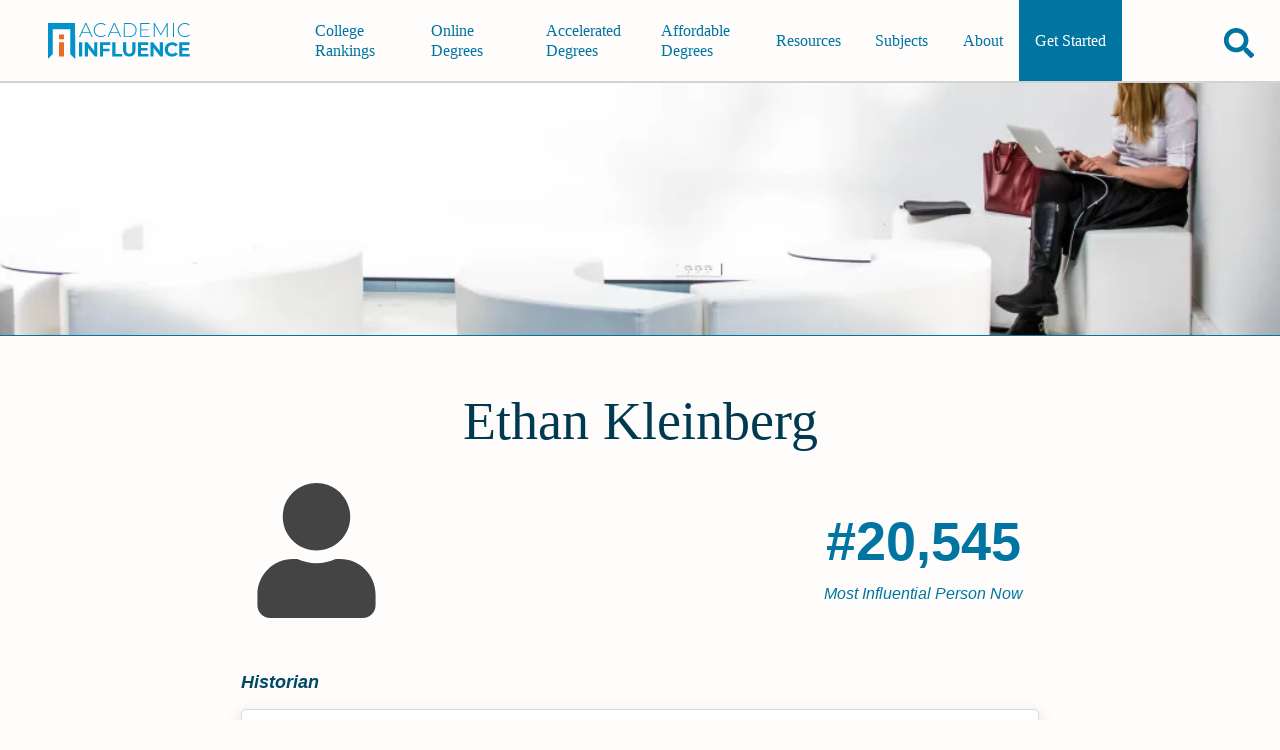

--- FILE ---
content_type: text/html; charset=utf-8
request_url: https://academicinfluence.com/people/ethan-kleinberg
body_size: 12729
content:
<!doctype html><html lang=en><meta charset=UTF-8><meta content=https://academicinfluence.com/people/ethan-kleinberg property=og:url><meta content="width=device-width,initial-scale=1" name=viewport><title>Ethan Kleinberg | Academic Influence</title><meta content=article property=og:type><meta content=summary_large_image name=twitter:card><meta content=@AcademicInflux name=twitter:site><meta content=@AcademicInflux name=twitter:creator><meta content="Ethan Kleinberg | Academic Influence" property=og:title><meta content="Ethan Kleinberg | Academic Influence" name=twitter:title><meta content="Ethan Kleinberg works on the acrobatics of modern thought. He is Class of 1958 Distinguished Professor of History and Letters at Wesleyan University,  Edit..." name=description><meta content="Ethan Kleinberg works on the acrobatics of modern thought. He is Class of 1958 Distinguished Professor of History and Letters at Wesleyan University,  Edit..." property=og:description><meta content="Ethan Kleinberg works on the acrobatics of modern thought. He is Class of 1958 Distinguished Professor of History and Letters at Wesleyan University,  Edit..." name=twitter:description><meta name=twitter:image><meta property=og:image><meta content="noindex, follow" name=robots><script type=application/ld+json>
        {
            "@type": "FAQPage",
            "@context": "https://schema.org",
            "mainEntity": [
                    {"@type": "Question", "name": "What Schools Are Affiliated With Ethan Kleinberg", "acceptedAnswer": {"@type": "Answer", "text": "Ethan Kleinberg is affiliated with the following schools:  University of California, Berkeley, Bard College, University of California, Los Angeles, Cornell University, Wesleyan University"}}
            ]
        }
    </script><link href=/static/mini.4e08e43e63e24b449fee.css rel=stylesheet><link href=https://academicinfluence.com/people/ethan-kleinberg rel=canonical><link title="Subscribes to News and Updates" href=https://academicinfluence.com/rss rel=alternate type=application/rss+xml><meta content=13927f20e50f7f3bbd0fe2c517dd8f1b35491196909354ae6364e4f06c60e74e name=ahrefs-site-verification></head><body><a class=skip-to-main-content-link href=#main-content-id tabindex=0>Skip to Main Content</a><header class="site-header show-header" role=banner><a aria-label="Go to home page of Academic Influence" class=site-header__logo href=/> <svg aria-label="academic influence logo" viewbox="0 0 600 150" fill=none height=36 role=img width=144 xmlns=http://www.w3.org/2000/svg><defs/><path d="M113 0H0v150l19.9-20.2V25.6h73.2v104.2l20 20.2z" fill=#0192c9 /><path d="M46.2 47.6h20.6v20.6H46.2zm0 32.7h20.6V140H46.2z" fill=#e76c26 /><path d="M174.3 42.1h-33.2l-7.3 16.5h-4.5L155.7 0h4.2l26.3 58.6h-4.5zm-1.5-3.6l-15-33.8-15 33.8zm47.5 20.1q-8.5 0-15.3-3.8-6.7-3.8-10.6-10.5-3.8-6.6-3.8-15 0-8.3 3.8-15 4-6.7 10.6-10.5Q211.8 0 220.3 0q6.2 0 11.4 2t9 6l-2.7 2.7Q231.1 4 220.4 4q-7.2 0-13 3.3-6 3.3-9.3 9.1-3.4 5.8-3.4 13t3.4 13q3.3 5.8 9.2 9.1 6 3.3 13.1 3.3 10.7 0 17.6-6.9l2.6 2.7q-3.7 4-9 6-5.2 2.1-11.3 2.1zM293 42.1h-33.2l-7.3 16.5H248L274.3 0h4.2l26.3 58.6h-4.5zm-1.6-3.6l-15-33.8-15 33.8zM316.2 0h22.6q9 0 15.8 3.8 7 3.7 10.8 10.4 3.8 6.7 3.8 15.1 0 8.5-3.8 15.2-3.8 6.6-10.8 10.4-6.9 3.7-15.8 3.7h-22.7zm22.3 54.8q8 0 14-3.2 6-3.3 9.3-9 3.3-5.8 3.3-13.3 0-7.4-3.3-13.2-3.3-5.8-9.3-9-6-3.2-14-3.2h-18.2v50.9zm85.5 0v3.8h-39.6V0h38.3v3.9h-34v23H419v3.8h-30.5v24zm71 3.8V8.5l-24 42.3h-2.1l-24-42.2v50h-4V0h3.4L470 45.3 495.6 0h3.4v58.6zM520.5 0h4.2v58.6h-4.2zm49.9 58.6q-8.4 0-15.2-3.8-6.7-3.8-10.7-10.5-3.8-6.7-3.8-15t3.8-15q4-6.7 10.7-10.5Q562 0 570.4 0q6.2 0 11.4 2 5.3 2 9 6l-2.7 2.7Q581.3 4 570.6 4q-7.2 0-13.1 3.3-6 3.3-9.3 9.1-3.3 5.8-3.3 13t3.3 13q3.4 5.8 9.3 9.1t13 3.3q10.7 0 17.6-7l2.7 2.8q-3.7 4-9 6-5.3 2.1-11.4 2.1zm-441 21.7h13.2V140h-13.2zm76.2 0V140h-10.8l-28.5-36.2V140h-13V80.3h10.9l28.4 36.2V80.3zm24 11.1v15.8H256v11h-26.5V140h-13.2V80.3h43.2v11.1zm38.2-11H281v48.3h28.7V140h-41.9zm71 59.6q-12.3 0-19.1-7-6.8-7-6.8-19.8V80.4H326v32.3q0 15.7 12.7 15.7 6.2 0 9.5-3.8t3.3-12V80.5h13v32.8q0 12.9-6.8 19.8-6.8 7-19 7zm80.1-11.1v11h-44.2V80.4H418v11.1h-30v13h26.5V115h-26.6v13.8zM479 80.3V140h-10.8l-28.5-36.2V140h-13V80.3h10.9l28.4 36.2V80.3zm38 59.7q-8.7 0-15.8-3.8-7-3.9-11-10.7-4-6.8-4-15.4 0-8.5 4-15.3 4-6.8 11-10.6 7.1-3.9 16-3.9 7.3 0 13.3 2.7 6 2.6 10.1 7.5l-8.5 8q-5.8-6.8-14.3-6.8-5.3 0-9.5 2.4-4.2 2.3-6.5 6.5t-2.3 9.5q0 5.4 2.3 9.6 2.3 4.2 6.5 6.6 4.2 2.3 9.5 2.3 8.5 0 14.3-6.8l8.5 7.9q-4 5-10.1 7.6-6 2.7-13.5 2.7zm73.8-11.1v11h-44.2V80.4h43.1v11.1h-30v13h26.5V115h-26.5v13.8z" fill=#0192c9 /></svg> </a><nav class=navigation id=navigation-id role=navigation><div class=navigation__align-menu-right><h3 class=navigation__cat1></h3><ul class=navigation__top-level-list><li class=navigation__top-level-item><a aria-expanded=false aria-label=main-menu class=navigation__open-close href=/college-university-rankings> College Rankings </a></li><li class=navigation__top-level-item><a aria-expanded=false aria-label=main-menu class=navigation__open-close href=/online-degrees> Online Degrees </a></li><li class=navigation__top-level-item><a aria-expanded=false aria-label=main-menu class=navigation__open-close href=/accelerated-degrees> Accelerated Degrees </a></li><li class=navigation__top-level-item><a aria-expanded=false aria-label=main-menu class=navigation__open-close href=/affordable-degrees> Affordable Degrees </a></li></ul><h3 class=navigation__cat2></h3><ul class=navigation__top-level-list><li class=navigation__top-level-item><a aria-expanded=false aria-label=main-menu class=navigation__open-close href=/resources> Resources </a></li><li class=navigation__top-level-item><a aria-expanded=false aria-label=main-menu class=navigation__open-close href=/resources/guidance/all-college-subjects-to-major-in> Subjects </a></li><li class=navigation__top-level-item><a aria-expanded=false aria-label=main-menu class=navigation__open-close href=/about> About </a></li><li class=navigation__top-level-item id=getting-started><a aria-expanded=false aria-label=main-menu class=navigation__open-close href=/getting-started> Get Started </a></li></ul></div></nav><div class=site-header__buttons-wrapper><div class=fav-app-header-button id=header-favorites-button></div><button title="search academicinfluence.com" aria-controls=page-search aria-expanded=false aria-label=Search class=site-header__search-button><svg viewbox="0 0 512 512" xmlns=http://www.w3.org/2000/svg><path d="M505 442.7L405.3 343c-4.5-4.5-10.6-7-17-7H372c27.6-35.3 44-79.7 44-128C416 93.1 322.9 0 208 0S0 93.1 0 208s93.1 208 208 208c48.3 0 92.7-16.4 128-44v16.3c0 6.4 2.5 12.5 7 17l99.7 99.7c9.4 9.4 24.6 9.4 33.9 0l28.3-28.3c9.4-9.4 9.4-24.6.1-34zM208 336c-70.7 0-128-57.2-128-128 0-70.7 57.2-128 128-128 70.7 0 128 57.2 128 128 0 70.7-57.2 128-128 128z"/></svg></button><button title="open or close mobile navigation menu" aria-controls=navigation-id aria-expanded=false aria-label=toggle-menu-open-close class=site-header__menu-button><svg viewbox="0 0 384 384" xmlns=http://www.w3.org/2000/svg><rect height=50 width=384 x=0 y=284 /><rect height=50 width=384 x=0 y=167 /><rect height=50 width=384 x=0 y=50 /></svg></button></div><form action=/search class=site-header__page-search id=page-search><input class=search__input--small id=text-page-search name=query placeholder=Search...><button aria-label=confirm-search class=search__go-button><svg class="svg-inline--fa fa-facebook fa-w-16" viewbox="0 0 512 512" aria-hidden=true data-icon=facebook data-prefix=fab focusable=false role=img xmlns=http://www.w3.org/2000/svg><path d="M505 442.7L405.3 343c-4.5-4.5-10.6-7-17-7H372c27.6-35.3 44-79.7 44-128C416 93.1 322.9 0 208 0S0 93.1 0 208s93.1 208 208 208c48.3 0 92.7-16.4 128-44v16.3c0 6.4 2.5 12.5 7 17l99.7 99.7c9.4 9.4 24.6 9.4 33.9 0l28.3-28.3c9.4-9.4 9.4-24.6.1-34zM208 336c-70.7 0-128-57.2-128-128 0-70.7 57.2-128 128-128 70.7 0 128 57.2 128 128 0 70.7-57.2 128-128 128z" fill=currentColor></path></svg></button></form></header><main class="person-profile profile" id=main-content-id role=main><div class=profile__banner-container><img sizes="(max-width: 319px) 300px, (width: 320px) 320px,(max-width: 319px) 300px,(width: 320px) 320px,(max-width: 359px) 320px,(width: 360px) 360px,(max-width: 374px) 360px,(width: 375px) 375px,(max-width: 409px) 375px,(width: 410px) 410px,(max-width: 412px) 410px,(width: 413px) 413px,(max-width: 499px) 413px,(width: 500px) 500px,(max-width: 599px) 500px,(width: 600px) 600px,(max-width: 699px) 600px,(width: 700px) 700px,(max-width: 799px) 700px,(width: 800px) 800px,(max-width: 899px) 800px,(width: 900px) 900px,(max-width: 999px) 900px,(width: 1000px) 1000px,(max-width: 1043px) 1000px, 1044px" srcset="/banner?width=300&height=108 300w,/banner?width=320&height=108 320w,/banner?width=360&height=108 360w,/banner?width=375&height=108 375w,/banner?width=410&height=108 410w,/banner?width=413&height=108 413w,/banner?width=500&height=108 500w,/banner?width=600&height=108 600w,/banner?width=700&height=108 700w,/banner?width=800&height=252 800w,/banner?width=900&height=252 900w,/banner?width=1000&height=252 1000w,/banner?width=1044&height=252 1044w" alt=Ethan class=profile__banner-image height=63 kleinberg src=/banner width=275></div><div class=content-container--has-banner><div class=profile__header><h1 class=profile__name>Ethan Kleinberg</h1><div class=profile__header-first-row><div class=profile__image-container><div class=profile__image><svg class="svg-inline--fa fa-facebook fa-w-16" viewbox="0 0 448 512" aria-hidden=true data-icon=facebook data-prefix=fab focusable=false role=img xmlns=http://www.w3.org/2000/svg><path d="M224 256c70.7 0 128-57.3 128-128S294.7 0 224 0 96 57.3 96 128s57.3 128 128 128zm89.6 32h-16.7c-22.2 10.2-46.9 16-72.9 16s-50.6-5.8-72.9-16h-16.7C60.2 288 0 348.2 0 422.4V464c0 26.5 21.5 48 48 48h352c26.5 0 48-21.5 48-48v-41.6c0-74.2-60.2-134.4-134.4-134.4z" fill=currentColor></path></svg></div></div><div class=profile__rank-item><div class=profile__rank-num>#20,545</div><div class=profile__rank-label>Most Influential Person Now</div></div></div><p class=profile__short-description>Historian</p></div><section class=profile__section><h2 class=profile__section-heading>Ethan Kleinberg's Academic­Influence.com Rankings</h2><div class=discipline-cards><div class=discipline-cards__card data-discipline=history><span class=discipline-cards__person-name>Ethan Kleinberg</span><div class=discipline-cards__heading><div class=discipline-cards__icon><svg class="svg-inline--fa fa-facebook fa-w-16" viewbox="0 0 384 512" aria-hidden=true data-icon=facebook data-prefix=fab focusable=false role=img xmlns=http://www.w3.org/2000/svg><path d="M368 448H16c-8.84 0-16 7.16-16 16v32c0 8.84 7.16 16 16 16h352c8.84 0 16-7.16 16-16v-32c0-8.84-7.16-16-16-16zm-78.86-347.26a31.97 31.97 0 0 0-9.21-19.44L203.31 4.69c-6.25-6.25-16.38-6.25-22.63 0l-76.6 76.61a31.97 31.97 0 0 0-9.21 19.44L64 416h256l-30.86-315.26zM240 307.2c0 6.4-6.4 12.8-12.8 12.8h-70.4c-6.4 0-12.8-6.4-12.8-12.8v-38.4c0-6.4 6.4-12.8 12.8-12.8h70.4c6.4 0 12.8 6.4 12.8 12.8v38.4z" fill=currentColor></path></svg></div><div class=discipline-cards__name>History</div></div><div class=discipline-cards__ranks><div class=discipline-cards__rank><div class=discipline-cards__rank-num>#1789</div><div class=discipline-cards__rank-label>World Rank</div></div><div class=discipline-cards__rank><div class=discipline-cards__rank-num>#2621</div><div class=discipline-cards__rank-label>Historical Rank</div></div></div><div class="discipline-cards__ranks sub"></div><a aria-label="Visit article" class=discipline-cards__link href=/resources/degrees/history>history Degrees</a><a aria-label="Visit person's page" class="discipline-cards__link discipline-cards__logo" href=https://academicinfluence.com/people/ethan-kleinberg><img src=https://res.cloudinary.com/academicinfluence/image/upload/v1696446142/logos/Screenshot_2023-10-04_at_21.02.16.png style=height:2rem;border-radius:5px></a></div><details class=download-badge-details><summary>Download Badge</summary> <ul><li><btn aria-label="Download Badge" class=people-badge-image-download id=history> <svg aria-label="Download Button" viewbox="0 0 512 512" height=15px role=img xmlns=http://www.w3.org/2000/svg><path d="M288 32c0-17.7-14.3-32-32-32s-32 14.3-32 32V274.7l-73.4-73.4c-12.5-12.5-32.8-12.5-45.3 0s-12.5 32.8 0 45.3l128 128c12.5 12.5 32.8 12.5 45.3 0l128-128c12.5-12.5 12.5-32.8 0-45.3s-32.8-12.5-45.3 0L288 274.7V32zM64 352c-35.3 0-64 28.7-64 64v32c0 35.3 28.7 64 64 64H448c35.3 0 64-28.7 64-64V416c0-35.3-28.7-64-64-64H346.5l-45.3 45.3c-25 25-65.5 25-90.5 0L165.5 352H64zm368 56a24 24 0 1 1 0 48 24 24 0 1 1 0-48z"/></svg> <span>History</span> </btn></li></ul></details><div class=render-badge></div></div></section><section class=profile__section><h2 class=profile__section-heading>Ethan Kleinberg's Degrees</h2><ul><li>PhD History <a href=/schools/cornell-university>Cornell University</a></li><li>Masters History <a href=/schools/cornell-university>Cornell University</a></li><li>Bachelors History <a href=/schools/cornell-university>Cornell University</a></li></ul><h2 class=profile__section-heading>Similar Degrees You Can Earn</h2><ul><li><a href=/rankings/online-degree/bachelors/history>Best Online Bachelor’s of History 2025</a></li></ul></section><section class=profile__section><h2 class=profile__section-heading>Why Is Ethan Kleinberg Influential?</h2><a class=profile__edit href=/people/ethan-kleinberg/edit>(Suggest an Edit or Addition)</a><div class=html-editable></div><p class=profile__wikipedia><a href=https://en.wikipedia.org/wiki/Ethan_Kleinberg>According to <cite>Wikipedia</cite></a>, <q cite=https://en.wikipedia.org/wiki/Ethan_Kleinberg>Ethan Kleinberg works on the acrobatics of modern thought. He is Class of 1958 Distinguished Professor of History and Letters at Wesleyan University, Editor-in-Chief of History and Theory and was Director of Wesleyan University's Center for the Humanities. Kleinberg's research interests include European intellectual history with special interest in France and Germany, critical theory, educational structures, and the philosophy of history. Kleinberg's wide-ranging scholarly work spans across the fields of history, philosophy, comparative literature and religion. Together with Joan Wallach Scott and Gary Wilder he is a member of the Wild On Collective who co-authored the "Theses on Theory and History" and started the #TheoryRevolt movement. He is the author of Emmanuel Levinas's Talmudic Turn: Philosophy and Jewish Thought ; Haunting History: for a deconstructive approach to the past ; Generation Existential: Martin Heidegger’s Philosophy in France, 1927-61 which was awarded the 2006 Morris D. Forkosch prize for the best book in intellectual history by the Journal of the History of Ideas and co-editor of the volume Presence: Philosophy, History, and Cultural Theory for the Twenty-First Century . He is completing a book length project titled The Surge: a new compass of history for the end-time of truth.</q></p></section><section class=profile__section><a class=profile__edit href=/citations-corrections>(See a Problem?)</a><h2 class=profile__section-heading>Ethan Kleinberg's Published Works</h2><div class=citations-chart><div class=citations-chart__caption-container><div class=citations-chart__label><div class=citations-chart__cited-label-color></div><div class=citations-chart__cited-label-text>Number of citations in a given year to any of this author's works</div></div><div class=citations-chart__label><div class=citations-chart__published-label-color></div><div class=citations-chart__published-label-text>Total number of citations to an author for the works they published in a given year. This highlights publication of the most important work(s) by the author</div></div></div><svg viewbox="0 0 1000 400" class=ct-chart-line xmlns:ct=http://gionkunz.github.com/chartist-js/ct><g class=ct-grids><line class="ct-grid ct-horizontal" x1=255.2439024390244 x2=255.2439024390244 y1=15 y2=365></line><line class="ct-grid ct-horizontal" x1=483.2926829268293 x2=483.2926829268293 y1=15 y2=365></line><line class="ct-grid ct-horizontal" x1=711.3414634146342 x2=711.3414634146342 y1=15 y2=365></line><line class="ct-grid ct-horizontal" x1=939.390243902439 x2=939.390243902439 y1=15 y2=365></line><line class="ct-grid ct-vertical" x1=50 x2=985 y1=365 y2=365></line><line class="ct-grid ct-vertical" x1=50 x2=985 y1=330 y2=330></line><line class="ct-grid ct-vertical" x1=50 x2=985 y1=295 y2=295></line><line class="ct-grid ct-vertical" x1=50 x2=985 y1=260 y2=260></line><line class="ct-grid ct-vertical" x1=50 x2=985 y1=225 y2=225></line><line class="ct-grid ct-vertical" x1=50 x2=985 y1=190 y2=190></line><line class="ct-grid ct-vertical" x1=50 x2=985 y1=155 y2=155></line><line class="ct-grid ct-vertical" x1=50 x2=985 y1=120 y2=120></line><line class="ct-grid ct-vertical" x1=50 x2=985 y1=85 y2=85></line><line class="ct-grid ct-vertical" x1=50 x2=985 y1=50 y2=50></line><line class="ct-grid ct-vertical" x1=50 x2=985 y1=15 y2=15></line></g><g><g class="ct-series citations-chart__published-stroke"><path class=ct-line d=M50,362.2C57.602,363.133,65.203,365,72.805,365C80.407,365,88.008,365,95.61,365C103.211,365,110.813,365,118.415,365C126.016,365,133.618,365,141.22,365C148.821,365,156.423,365,164.024,365C171.626,365,179.228,365,186.829,365C194.431,365,202.033,365,209.634,365C217.236,365,224.837,365,232.439,365C240.041,365,247.642,40.2,255.244,40.2C262.846,40.2,270.447,365,278.049,365C285.65,365,293.252,365,300.854,365C308.455,365,316.057,365,323.659,365C331.26,365,338.862,365,346.463,365C354.065,365,361.667,365,369.268,365C376.87,365,384.472,365,392.073,365C399.675,365,407.276,365,414.878,365C422.48,365,430.081,365,437.683,365C445.285,365,452.886,365,460.488,365C468.089,365,475.691,365,483.293,365C490.894,365,498.496,365,506.098,365C513.699,365,521.301,365,528.902,365C536.504,365,544.106,365,551.707,365C559.309,365,566.911,362.984,574.512,359.4C582.114,355.816,589.715,225,597.317,225C604.919,225,612.52,365,620.122,365C627.724,365,635.325,283.8,642.927,283.8C650.528,283.8,658.13,290.411,665.732,297.8C673.333,305.189,680.935,343.611,688.537,351C696.138,358.389,703.74,365,711.341,365C718.943,365,726.545,365,734.146,365C741.748,365,749.35,314.6,756.951,314.6C764.553,314.6,772.154,326.215,779.756,334.2C787.358,342.185,794.959,365,802.561,365C810.163,365,817.764,363.693,825.366,362.2C832.967,360.707,840.569,357.562,848.171,351C855.772,344.438,863.374,269.8,870.976,269.8C878.577,269.8,886.179,343.039,893.78,351C901.382,358.961,908.984,365,916.585,365C924.187,365,931.789,303.4,939.39,303.4C946.992,303.4,954.593,338.867,962.195,356.6></path></g><g class="ct-series citations-chart__cited-stroke"><path class=ct-line d=M50,365C57.602,365,65.203,365,72.805,365C80.407,365,88.008,365,95.61,365C103.211,365,110.813,365,118.415,365C126.016,365,133.618,365,141.22,365C148.821,365,156.423,365,164.024,365C171.626,365,179.228,365,186.829,365C194.431,365,202.033,365,209.634,365C217.236,365,224.837,365,232.439,365C240.041,365,247.642,365,255.244,365C262.846,365,270.447,365,278.049,365C285.65,365,293.252,365,300.854,365C308.455,365,316.057,365,323.659,365C331.26,365,338.862,362.2,346.463,362.2C354.065,362.2,361.667,365,369.268,365C376.87,365,384.472,365,392.073,365C399.675,365,407.276,365,414.878,365C422.48,365,430.081,365,437.683,365C445.285,365,452.886,365,460.488,365C468.089,365,475.691,362.2,483.293,362.2C490.894,362.2,498.496,365,506.098,365C513.699,365,521.301,365,528.902,365C536.504,365,544.106,345.4,551.707,345.4C559.309,345.4,566.911,349.133,574.512,351C582.114,352.867,589.715,356.6,597.317,356.6C604.919,356.6,612.52,328.6,620.122,328.6C627.724,328.6,635.325,342.6,642.927,342.6C650.528,342.6,658.13,340.733,665.732,339.8C673.333,338.867,680.935,338.244,688.537,337C696.138,335.756,703.74,331.4,711.341,331.4C718.943,331.4,726.545,331.4,734.146,331.4C741.748,331.4,749.35,331.4,756.951,331.4C764.553,331.4,772.154,345.4,779.756,345.4C787.358,345.4,794.959,309,802.561,309C810.163,309,817.764,314.6,825.366,314.6C832.967,314.6,840.569,311.8,848.171,311.8C855.772,311.8,863.374,328.6,870.976,328.6C878.577,328.6,886.179,289.4,893.78,289.4C901.382,289.4,908.984,306.2,916.585,306.2C924.187,306.2,931.789,250.2,939.39,250.2C946.992,250.2,954.593,261.4,962.195,267></path></g></g><g class=ct-labels><foreignobject height=20 style=overflow:visible width=22.804878048780495 x=255.2439024390244 y=370><span class="ct-label ct-horizontal ct-end" style=width:23px;height:20px xmlns=http://www.w3.org/2000/xmlns/>1990</span></foreignobject><foreignobject height=20 style=overflow:visible width=22.804878048780495 x=483.2926829268293 y=370><span class="ct-label ct-horizontal ct-end" style=width:23px;height:20px xmlns=http://www.w3.org/2000/xmlns/>2000</span></foreignobject><foreignobject height=20 style=overflow:visible width=22.804878048780438 x=711.3414634146342 y=370><span class="ct-label ct-horizontal ct-end" style=width:23px;height:20px xmlns=http://www.w3.org/2000/xmlns/>2010</span></foreignobject><foreignobject height=20 style=overflow:visible width=22.80487804878055 x=939.390243902439 y=370><span class="ct-label ct-horizontal ct-end" style=width:23px;height:20px xmlns=http://www.w3.org/2000/xmlns/>2020</span></foreignobject><foreignobject height=35 style=overflow:visible width=30 x=10 y=330><span class="ct-label ct-vertical ct-start" style=height:35px;width:30px xmlns=http://www.w3.org/2000/xmlns/>0</span></foreignobject><foreignobject height=35 style=overflow:visible width=30 x=10 y=295><span class="ct-label ct-vertical ct-start" style=height:35px;width:30px xmlns=http://www.w3.org/2000/xmlns/>12.5</span></foreignobject><foreignobject height=35 style=overflow:visible width=30 x=10 y=260><span class="ct-label ct-vertical ct-start" style=height:35px;width:30px xmlns=http://www.w3.org/2000/xmlns/>25</span></foreignobject><foreignobject height=35 style=overflow:visible width=30 x=10 y=225><span class="ct-label ct-vertical ct-start" style=height:35px;width:30px xmlns=http://www.w3.org/2000/xmlns/>37.5</span></foreignobject><foreignobject height=35 style=overflow:visible width=30 x=10 y=190><span class="ct-label ct-vertical ct-start" style=height:35px;width:30px xmlns=http://www.w3.org/2000/xmlns/>50</span></foreignobject><foreignobject height=35 style=overflow:visible width=30 x=10 y=155><span class="ct-label ct-vertical ct-start" style=height:35px;width:30px xmlns=http://www.w3.org/2000/xmlns/>62.5</span></foreignobject><foreignobject height=35 style=overflow:visible width=30 x=10 y=120><span class="ct-label ct-vertical ct-start" style=height:35px;width:30px xmlns=http://www.w3.org/2000/xmlns/>75</span></foreignobject><foreignobject height=35 style=overflow:visible width=30 x=10 y=85><span class="ct-label ct-vertical ct-start" style=height:35px;width:30px xmlns=http://www.w3.org/2000/xmlns/>87.5</span></foreignobject><foreignobject height=35 style=overflow:visible width=30 x=10 y=50><span class="ct-label ct-vertical ct-start" style=height:35px;width:30px xmlns=http://www.w3.org/2000/xmlns/>100</span></foreignobject><foreignobject height=35 style=overflow:visible width=30 x=10 y=15><span class="ct-label ct-vertical ct-start" style=height:35px;width:30px xmlns=http://www.w3.org/2000/xmlns/>112.5</span></foreignobject><foreignobject height=30 style=overflow:visible width=30 x=10 y=-15><span class="ct-label ct-vertical ct-start" style=height:30px;width:30px xmlns=http://www.w3.org/2000/xmlns/>125</span></foreignobject></g></svg></div><section><h3>Published Works</h3><div aria-labelledby=more-papers-button class=profile__expandable-content id=more-papers-content role=region><ul class=profile__link-list><li class=profile__link-list-item><cite><a href=https://doi.org/10.1007/bf01531079>Stochastic discrimination (1990)</a></cite> (116)</li><li class=profile__link-list-item><cite>Generation Existential: Heidegger's Philosophy in France, 1927–1961 (2005)</cite> (50)</li><li class=profile__link-list-item><cite>Haunting History: For a Deconstructive Approach to the Past (2017)</cite> (34)</li><li class=profile__link-list-item><cite><a href=https://doi.org/10.1111/j.1468-2303.2007.00431.x>Haunting History: Deconstruction and the Spirit of Revision (2007)</a></cite> (29)</li><li class=profile__link-list-item><cite>Interdisciplinary Studies at a Crossroads (2008)</cite> (24)</li><li class=profile__link-list-item><cite><a href=https://doi.org/10.1515/9781503603424>Haunting History (2020)</a></cite> (11)</li><li class=profile__link-list-item><cite><a href=https://doi.org/10.1215/21599785-8221515>Theses on Theory and History (2020)</a></cite> (11)</li><li class=profile__link-list-item><cite><a href=https://doi.org/10.7591/cornell/9780801452208.001.0001>Presence: Philosophy, History, and Cultural Theory for the Twenty-First Century (2013)</a></cite> (9)</li><li class=profile__link-list-item><cite><a href=https://doi.org/10.7312/columbia/9780231147750.003.0014>The “Letter on Humanism” (2012)</a></cite> (6)</li><li class=profile__link-list-item><cite><a href=https://doi.org/10.7591/cornell/9780801452208.003.0002>Presence "in absentia" (2009)</a></cite> (5)</li><li class="profile__link-list-item profile__link-list-item--hidden"><cite>Introduction: The New Metaphysics of Time (2012)</cite> (5)</li><li class="profile__link-list-item profile__link-list-item--hidden"><cite><a href=https://doi.org/10.5406/historypresent.6.1.0087>Just the Facts: The Fantasy of a Historical Science (2016)</a></cite> (5)</li><li class="profile__link-list-item profile__link-list-item--hidden"><cite><a href=https://doi.org/10.1111/j.1468-2303.2012.00650.x>BACK TO WHERE WE'VE NEVER BEEN: HEIDEGGER, LEVINAS, AND DERRIDA ON TRADITION AND HISTORY (2012)</a></cite> (3)</li><li class="profile__link-list-item profile__link-list-item--hidden"><cite><a href=https://doi.org/10.1086/ahr.110.3.920c>After the Deluge: New Perspectives on the Intellectual and Cultural History of Postwar France (2004)</a></cite> (2)</li><li class="profile__link-list-item profile__link-list-item--hidden"><cite>Center for the Humanities (2018)</cite> (2)</li><li class="profile__link-list-item profile__link-list-item--hidden"><cite><a href=https://doi.org/10.1080/13642529.2018.1530820>Are historians ontological realists? An exchange (2018)</a></cite> (2)</li><li class="profile__link-list-item profile__link-list-item--hidden"><cite>To Atone and To Forgive: Japsers, Jankélévitch/Derrida and the Possibility of Forgiveness (2013)</cite> (2)</li><li class="profile__link-list-item profile__link-list-item--hidden"><cite><a href=https://doi.org/10.1111/j.1468-2303.2012.00643.x>INTRODUCTION: THE “TROJAN HORSE” OF TRADITION (2012)</a></cite> (2)</li><li class="profile__link-list-item profile__link-list-item--hidden"><cite><a href=https://doi.org/10.1515/9781503629608>Emmanuel Levinas's Talmudic Turn (2021)</a></cite> (2)</li><li class="profile__link-list-item profile__link-list-item--hidden"><cite><a href=https://doi.org/10.7312/juda14774-014>14. The “Letter on Humanism” Reading Heidegger in France (2012)</a></cite> (1)</li><li class="profile__link-list-item profile__link-list-item--hidden"><cite><a href=https://doi.org/10.1016/0001-8708(81)90057-8>A theory of random numbers (1981)</a></cite> (1)</li><li class="profile__link-list-item profile__link-list-item--hidden"><cite><a href=https://doi.org/10.1111/hith.10775>HISTORY AND THEORY IN A GLOBAL FRAME (2015)</a></cite> (1)</li><li class="profile__link-list-item profile__link-list-item--hidden"><cite><a href=https://doi.org/10.1111/hisn.12998>Hayden White: In Memoriam (2018)</a></cite> (1)</li><li class="profile__link-list-item profile__link-list-item--hidden"><cite>Academic Journals in the Digital Era: An Editor's Reflections (2012)</cite> (1)</li><li class="profile__link-list-item profile__link-list-item--hidden"><cite><a href=https://doi.org/10.1163/18722636-12341465>One-Dimensional Man, One-Dimensional History: Re-reading Herbert Marcuse (2021)</a></cite> (1)</li><li class="profile__link-list-item profile__link-list-item--hidden"><cite><a href=https://doi.org/10.1111/hith.12222>4. A R esponse to F rançois H artog , “ C hronos , K airos , K risis : T he G (2021)</a></cite> (0)</li><li class="profile__link-list-item profile__link-list-item--hidden"><cite><a href=https://doi.org/10.5422/fordham/9780823262090.003.0003>Not Yet Marrano (2014)</a></cite> (0)</li><li class="profile__link-list-item profile__link-list-item--hidden"><cite><a href=https://doi.org/10.1016/0001-8708(81)90062-1>An example in axiomatic set theory (1981)</a></cite> (0)</li><li class="profile__link-list-item profile__link-list-item--hidden"><cite><a href=https://doi.org/10.1515/9780823262120-003>Not Yet Marrano: Levinas, Derrida, and the Ontology of Being Jewish (2020)</a></cite> (0)</li><li class="profile__link-list-item profile__link-list-item--hidden"><cite>College of Letters (2017)</cite> (0)</li><li class="profile__link-list-item profile__link-list-item--hidden"><cite><a href=https://doi.org/10.1080/09672559.2012.699269>In/finite Time: Tracing Transcendence to Emmanuel Levinas's Talmudic Lectures (2012)</a></cite> (0)</li><li class="profile__link-list-item profile__link-list-item--hidden"><cite>“Freud and Levinas: Talmud and Psychoanalysis Before the Letter” (2010)</cite> (0)</li><li class="profile__link-list-item profile__link-list-item--hidden"><cite><a href=https://doi.org/10.7591/9780801469206-008>7. Transcultural Presence (2017)</a></cite> (0)</li><li class="profile__link-list-item profile__link-list-item--hidden"><cite><a href=https://doi.org/10.1111/j.1468-2303.2007.00420.x>New Gods Swelling the Future Ocean (2007)</a></cite> (0)</li><li class="profile__link-list-item profile__link-list-item--hidden"><cite><a href=https://doi.org/10.7591/9780801469206-011>Epilogue: Presence Continuous (2017)</a></cite> (0)</li><li class="profile__link-list-item profile__link-list-item--hidden"><cite>Ethics Beyond the Body: Descartes and Heidegger in Emmanuel Levinas's Totality and Infinity (1999)</cite> (0)</li><li class="profile__link-list-item profile__link-list-item--hidden"><cite><a href=https://doi.org/10.1177/0003065108324241>Book Review: PHILOSOPHY, ETHICS, AND PSYCHOANALYSIS INTERPRETATION AND DIFFERENCE: THE STRANGENESS OF CARE. By Alan Bass. Palo Alto: Stanford University Press, 2006, 216 pp., hardcover $68.00, paperback $25.95 (2008)</a></cite> (0)</li><li class="profile__link-list-item profile__link-list-item--hidden"><cite>Review of Francois Cusset, "French Theory: How Foucault, Derrida, Deleuze, & Co. Transformed the Intellectual Life of the United States" (2008)</cite> (0)</li><li class="profile__link-list-item profile__link-list-item--hidden"><cite><a href=https://doi.org/10.1215/00161071-1424965>A Perfect Past: Tony Judt and the Historian’s Burden of Responsibility (2012)</a></cite> (0)</li><li class="profile__link-list-item profile__link-list-item--hidden"><cite><a href=https://doi.org/10.1080/21567689.2017.1328036>Where Is Benjamin? (2017)</a></cite> (0)</li><li class="profile__link-list-item profile__link-list-item--hidden"><cite><a href=https://doi.org/10.7591/cornell/9780801452208.003.0010>9. The Presence and Conceptualization of Contemporary Protesting Crowds (2013)</a></cite> (0)</li><li class="profile__link-list-item profile__link-list-item--hidden"><cite><a href=https://doi.org/10.1017/s1479244312000145>OF JEWS AND HUMANISM IN FRANCE (2012)</a></cite> (0)</li><li class="profile__link-list-item profile__link-list-item--hidden"><cite><a href=https://doi.org/10.5040/9781350111875.0010>Postmodern Theory with Historical Intent (2021)</a></cite> (0)</li><li class="profile__link-list-item profile__link-list-item--hidden"><cite><a href=https://doi.org/10.1017/9781316160879.020>Post-structuralism: From Deconstruction to the Genealogy of Power (2019)</a></cite> (0)</li><li class="profile__link-list-item profile__link-list-item--hidden"><cite><a href=https://doi.org/10.1093/oxfordhb/9780190455934.013.22>Levinas as a Reader of Jewish Texts (2018)</a></cite> (0)</li></ul><button aria-label="Show More" aria-controls=more-papers-content aria-expanded=false class=profile__control id=more-papers-button><span class=profile__control-text>More Papers</span> <svg viewbox="0 0 256 256" aria-hidden=true class=profile__control-chevron xmlns=http://www.w3.org/2000/svg><polygon points="225.813,48.907 128,146.72 30.187,48.907 0,79.093 128,207.093 256,79.093"/></svg></button></div></section><div class=person-profile__sources><p class=person-profile__sources-description>This paper list is powered by the following services:</p><div class=person-profile__sources-logos><img alt="Metadata from Crossref logo" class=person-profile__source-logo--crossref height=68 src=https://assets.crossref.org/logo/metadata-from-crossref-logo-200.svg width=200><img alt="Metadata from Semantic Scholar" class=person-profile__source-logo height=60 src=/images/semantic-scholar.svg width=336></div></div></section><section class=profile__section><h2 class=profile__section-heading>Other Resources About Ethan Kleinberg</h2><ul class=profile__link-list><li class=profile__link-list-item><a href=https://en.wikipedia.org/wiki/Ethan_Kleinberg>en.wikipedia.org</a></li></ul></section><section class=profile__section><h2 class=profile__section-heading>What Schools Are Affiliated With Ethan Kleinberg?</h2><p>Ethan Kleinberg is affiliated with the following schools:<ul class=profile__link-list><li class=profile__link-list-item><a href=/schools/university-california-berkeley>University of California, Berkeley</a></li><li class=profile__link-list-item><a href=/schools/bard-college>Bard College</a></li><li class=profile__link-list-item><a href=/schools/university-california-los-angeles>University of California, Los Angeles</a></li><li class=profile__link-list-item><a href=/schools/cornell-university>Cornell University</a></li><li class=profile__link-list-item><a href=/schools/wesleyan-university>Wesleyan University</a></li></ul></section></div></main><footer class=footer role=contentinfo><div class=footer__upper><div class="footer__upper-section footer__logo__div"><svg alt="AcademicInfluence.com logo" aria-label="academic influence logo" viewbox="0 0 600 150" class=footer__logo fill=none height=36 role=img width=144 xmlns=http://www.w3.org/2000/svg><defs/><path d="M113 0H0v150l19.9-20.2V25.6h73.2v104.2l20 20.2z" fill=#0192c9 /><path d="M46.2 47.6h20.6v20.6H46.2zm0 32.7h20.6V140H46.2z" fill=#e76c26 /><path d="M174.3 42.1h-33.2l-7.3 16.5h-4.5L155.7 0h4.2l26.3 58.6h-4.5zm-1.5-3.6l-15-33.8-15 33.8zm47.5 20.1q-8.5 0-15.3-3.8-6.7-3.8-10.6-10.5-3.8-6.6-3.8-15 0-8.3 3.8-15 4-6.7 10.6-10.5Q211.8 0 220.3 0q6.2 0 11.4 2t9 6l-2.7 2.7Q231.1 4 220.4 4q-7.2 0-13 3.3-6 3.3-9.3 9.1-3.4 5.8-3.4 13t3.4 13q3.3 5.8 9.2 9.1 6 3.3 13.1 3.3 10.7 0 17.6-6.9l2.6 2.7q-3.7 4-9 6-5.2 2.1-11.3 2.1zM293 42.1h-33.2l-7.3 16.5H248L274.3 0h4.2l26.3 58.6h-4.5zm-1.6-3.6l-15-33.8-15 33.8zM316.2 0h22.6q9 0 15.8 3.8 7 3.7 10.8 10.4 3.8 6.7 3.8 15.1 0 8.5-3.8 15.2-3.8 6.6-10.8 10.4-6.9 3.7-15.8 3.7h-22.7zm22.3 54.8q8 0 14-3.2 6-3.3 9.3-9 3.3-5.8 3.3-13.3 0-7.4-3.3-13.2-3.3-5.8-9.3-9-6-3.2-14-3.2h-18.2v50.9zm85.5 0v3.8h-39.6V0h38.3v3.9h-34v23H419v3.8h-30.5v24zm71 3.8V8.5l-24 42.3h-2.1l-24-42.2v50h-4V0h3.4L470 45.3 495.6 0h3.4v58.6zM520.5 0h4.2v58.6h-4.2zm49.9 58.6q-8.4 0-15.2-3.8-6.7-3.8-10.7-10.5-3.8-6.7-3.8-15t3.8-15q4-6.7 10.7-10.5Q562 0 570.4 0q6.2 0 11.4 2 5.3 2 9 6l-2.7 2.7Q581.3 4 570.6 4q-7.2 0-13.1 3.3-6 3.3-9.3 9.1-3.3 5.8-3.3 13t3.3 13q3.4 5.8 9.3 9.1t13 3.3q10.7 0 17.6-7l2.7 2.8q-3.7 4-9 6-5.3 2.1-11.4 2.1zm-441 21.7h13.2V140h-13.2zm76.2 0V140h-10.8l-28.5-36.2V140h-13V80.3h10.9l28.4 36.2V80.3zm24 11.1v15.8H256v11h-26.5V140h-13.2V80.3h43.2v11.1zm38.2-11H281v48.3h28.7V140h-41.9zm71 59.6q-12.3 0-19.1-7-6.8-7-6.8-19.8V80.4H326v32.3q0 15.7 12.7 15.7 6.2 0 9.5-3.8t3.3-12V80.5h13v32.8q0 12.9-6.8 19.8-6.8 7-19 7zm80.1-11.1v11h-44.2V80.4H418v11.1h-30v13h26.5V115h-26.6v13.8zM479 80.3V140h-10.8l-28.5-36.2V140h-13V80.3h10.9l28.4 36.2V80.3zm38 59.7q-8.7 0-15.8-3.8-7-3.9-11-10.7-4-6.8-4-15.4 0-8.5 4-15.3 4-6.8 11-10.6 7.1-3.9 16-3.9 7.3 0 13.3 2.7 6 2.6 10.1 7.5l-8.5 8q-5.8-6.8-14.3-6.8-5.3 0-9.5 2.4-4.2 2.3-6.5 6.5t-2.3 9.5q0 5.4 2.3 9.6 2.3 4.2 6.5 6.6 4.2 2.3 9.5 2.3 8.5 0 14.3-6.8l8.5 7.9q-4 5-10.1 7.6-6 2.7-13.5 2.7zm73.8-11.1v11h-44.2V80.4h43.1v11.1h-30v13h26.5V115h-26.5v13.8z" fill=#0192c9 /></svg><div class=footer__tagline>Your roadmap to a great education</div></div><div class="footer__upper-section footer__upper-section--centered footer__recent-articles"><p>Most Recent Articles</p><div class=footer__double-col><ul class=footer__list><li><a href=/resources/how-to-appeal-financial-aid-decision>How to Appeal a Financial Aid Decision</a></li><li><a href=/resources/how-to-qualify-financial-aid-graduate-student>How to Qualify for Financial Aid as a Graduate Student</a></li><li><a href=/resources/2024-25-fafsa-requirements>What Are the 2024-25 FAFSA Requirements?</a></li><li><a href=/resources/how-to-qualify-pell-grant>How to Qualify for a Pell Grant</a></li><li><a href=/resources/degrees/grants-available-masters-programs>Are Grants Available for Master’s Programs?</a></li></ul><ul class=footer__list><li><a href=/resources/financial-aid-different-online-school-than-in-person>Is Financial Aid Different for Online School Than In-Person?</a></li><li><a href=/resources/degrees/what-do-asn-degree>What Can You Do with an ASN Degree?</a></li><li><a href=/resources/financial-aid-available-international-students>What Financial Aid Is Available for International Students?</a></li><li><a href=/resources/degrees/what-jobs-bsn-degree>What Jobs Can You Get With a BSN Degree?</a></li><li><a href=/resources/how-to-become-nurse-practitioner>How to Become a Nurse Practitioner</a></li></ul></div><a class=footer__recently-updated href=/recently-updated>Recently Updated Articles</a></div><div class="footer__upper-section footer__upper-section--centered footer__company-info-list"><p>Company</p><div class=footer__company-info><ul class=footer__list><li><a href=/about>About</a></li><li><a href=/about/methodology>Methodology</a></li><li><a href=/about/our-team>Staff</a></li></ul><ul class=footer__list><li><a href=/contact>Contact Us</a></li><li><a href=/privacy>Privacy Policy</a></li><li><a href=/terms-conditions>Terms & Conditions</a></li></ul><ul class=footer__list><li><a href=/subscribe>Subscribe</a></li><li><a href=/advertising-disclosure>Advertising Disclosure</a></li><li><a href=/sitemap>Sitemap</a></li></ul></div></div></div><div class=footer__social-links><a aria-label=facebook-link class=footer__social-link href=https://www.facebook.com/AcademicInfluence> <svg class="svg-inline--fa fa-facebook fa-w-16" viewbox="0 0 512 512" aria-hidden=true data-icon=facebook data-prefix=fab focusable=false role=img xmlns=http://www.w3.org/2000/svg><path d="M504 256C504 119 393 8 256 8S8 119 8 256c0 123.78 90.69 226.38 209.25 245V327.69h-63V256h63v-54.64c0-62.15 37-96.48 93.67-96.48 27.14 0 55.52 4.84 55.52 4.84v61h-31.28c-30.8 0-40.41 19.12-40.41 38.73V256h68.78l-11 71.69h-57.78V501C413.31 482.38 504 379.78 504 256z" fill=currentColor></path></svg> </a><a aria-label=linked-link class=footer__social-link href=https://www.linkedin.com/company/academicinfluence/> <svg class="svg-inline--fa fa-facebook fa-w-16" viewbox="0 0 448 512" aria-hidden=true data-icon=facebook data-prefix=fab focusable=false role=img xmlns=http://www.w3.org/2000/svg><path d="M416 32H31.9C14.3 32 0 46.5 0 64.3v383.4C0 465.5 14.3 480 31.9 480H416c17.6 0 32-14.5 32-32.3V64.3c0-17.8-14.4-32.3-32-32.3zM135.4 416H69V202.2h66.5V416zm-33.2-243c-21.3 0-38.5-17.3-38.5-38.5S80.9 96 102.2 96c21.2 0 38.5 17.3 38.5 38.5 0 21.3-17.2 38.5-38.5 38.5zm282.1 243h-66.4V312c0-24.8-.5-56.7-34.5-56.7-34.6 0-39.9 27-39.9 54.9V416h-66.4V202.2h63.7v29.2h.9c8.9-16.8 30.6-34.5 62.9-34.5 67.2 0 79.7 44.3 79.7 101.9V416z" fill=currentColor></path></svg> </a><a aria-label=twitter-link class=footer__social-link href=https://twitter.com/AcademicInflux> <svg class="svg-inline--fa fa-facebook fa-w-16" viewbox="0 0 512 512" aria-hidden=true data-icon=facebook data-prefix=fab focusable=false role=img xmlns=http://www.w3.org/2000/svg><path d="M459.37 151.716c.325 4.548.325 9.097.325 13.645 0 138.72-105.583 298.558-298.558 298.558-59.452 0-114.68-17.219-161.137-47.106 8.447.974 16.568 1.299 25.34 1.299 49.055 0 94.213-16.568 130.274-44.832-46.132-.975-84.792-31.188-98.112-72.772 6.498.974 12.995 1.624 19.818 1.624 9.421 0 18.843-1.3 27.614-3.573-48.081-9.747-84.143-51.98-84.143-102.985v-1.299c13.969 7.797 30.214 12.67 47.431 13.319-28.264-18.843-46.781-51.005-46.781-87.391 0-19.492 5.197-37.36 14.294-52.954 51.655 63.675 129.3 105.258 216.365 109.807-1.624-7.797-2.599-15.918-2.599-24.04 0-57.828 46.782-104.934 104.934-104.934 30.213 0 57.502 12.67 76.67 33.137 23.715-4.548 46.456-13.32 66.599-25.34-7.798 24.366-24.366 44.833-46.132 57.827 21.117-2.273 41.584-8.122 60.426-16.243-14.292 20.791-32.161 39.308-52.628 54.253z" fill=currentColor></path></svg> </a><a aria-label=youtube-link class=footer__social-link href=https://www.youtube.com/c/AcademicInfluence> <svg class="svg-inline--fa fa-facebook fa-w-16" viewbox="0 0 576 512" aria-hidden=true data-icon=facebook data-prefix=fab focusable=false role=img xmlns=http://www.w3.org/2000/svg><path d="M549.655 124.083c-6.281-23.65-24.787-42.276-48.284-48.597C458.781 64 288 64 288 64S117.22 64 74.629 75.486c-23.497 6.322-42.003 24.947-48.284 48.597-11.412 42.867-11.412 132.305-11.412 132.305s0 89.438 11.412 132.305c6.281 23.65 24.787 41.5 48.284 47.821C117.22 448 288 448 288 448s170.78 0 213.371-11.486c23.497-6.321 42.003-24.171 48.284-47.821 11.412-42.867 11.412-132.305 11.412-132.305s0-89.438-11.412-132.305zm-317.51 213.508V175.185l142.739 81.205-142.739 81.201z" fill=currentColor></path></svg> </a><a aria-label=instagram-link class=footer__social-link href=https://www.instagram.com/academicinfluence/> <svg class="svg-inline--fa fa-facebook fa-w-16" viewbox="0 0 448 512" aria-hidden=true data-icon=facebook data-prefix=fab focusable=false role=img xmlns=http://www.w3.org/2000/svg><path d="M224.1 141c-63.6 0-114.9 51.3-114.9 114.9s51.3 114.9 114.9 114.9S339 319.5 339 255.9 287.7 141 224.1 141zm0 189.6c-41.1 0-74.7-33.5-74.7-74.7s33.5-74.7 74.7-74.7 74.7 33.5 74.7 74.7-33.6 74.7-74.7 74.7zm146.4-194.3c0 14.9-12 26.8-26.8 26.8-14.9 0-26.8-12-26.8-26.8s12-26.8 26.8-26.8 26.8 12 26.8 26.8zm76.1 27.2c-1.7-35.9-9.9-67.7-36.2-93.9-26.2-26.2-58-34.4-93.9-36.2-37-2.1-147.9-2.1-184.9 0-35.8 1.7-67.6 9.9-93.9 36.1s-34.4 58-36.2 93.9c-2.1 37-2.1 147.9 0 184.9 1.7 35.9 9.9 67.7 36.2 93.9s58 34.4 93.9 36.2c37 2.1 147.9 2.1 184.9 0 35.9-1.7 67.7-9.9 93.9-36.2 26.2-26.2 34.4-58 36.2-93.9 2.1-37 2.1-147.8 0-184.8zM398.8 388c-7.8 19.6-22.9 34.7-42.6 42.6-29.5 11.7-99.5 9-132.1 9s-102.7 2.6-132.1-9c-19.6-7.8-34.7-22.9-42.6-42.6-11.7-29.5-9-99.5-9-132.1s-2.6-102.7 9-132.1c7.8-19.6 22.9-34.7 42.6-42.6 29.5-11.7 99.5-9 132.1-9s102.7-2.6 132.1 9c19.6 7.8 34.7 22.9 42.6 42.6 11.7 29.5 9 99.5 9 132.1s2.7 102.7-9 132.1z" fill=currentColor></path></svg> </a><a aria-label=pinterest-link class=footer__social-link href=https://www.pinterest.com/academicinfluence/_saved/> <svg class="svg-inline--fa fa-facebook fa-w-16" viewbox="0 0 496 512" aria-hidden=true data-icon=facebook data-prefix=fab focusable=false role=img xmlns=http://www.w3.org/2000/svg><path d="M496 256c0 137-111 248-248 248-25.6 0-50.2-3.9-73.4-11.1 10.1-16.5 25.2-43.5 30.8-65 3-11.6 15.4-59 15.4-59 8.1 15.4 31.7 28.5 56.8 28.5 74.8 0 128.7-68.8 128.7-154.3 0-81.9-66.9-143.2-152.9-143.2-107 0-163.9 71.8-163.9 150.1 0 36.4 19.4 81.7 50.3 96.1 4.7 2.2 7.2 1.2 8.3-3.3.8-3.4 5-20.3 6.9-28.1.6-2.5.3-4.7-1.7-7.1-10.1-12.5-18.3-35.3-18.3-56.6 0-54.7 41.4-107.6 112-107.6 60.9 0 103.6 41.5 103.6 100.9 0 67.1-33.9 113.6-78 113.6-24.3 0-42.6-20.1-36.7-44.8 7-29.5 20.5-61.3 20.5-82.6 0-19-10.2-34.9-31.4-34.9-24.9 0-44.9 25.7-44.9 60.2 0 22 7.4 36.8 7.4 36.8s-24.5 103.8-29 123.2c-5 21.4-3 51.6-.9 71.2C65.4 450.9 0 361.1 0 256 0 119 111 8 248 8s248 111 248 248z" fill=currentColor></path></svg> </a><a aria-label=rss-feed-link class=footer__social-link href=https://academicinfluence.com/rss> <svg class="svg-inline--fa fa-facebook fa-w-16" viewbox="0 0 448 512" aria-hidden=true data-icon=facebook data-prefix=fab focusable=false role=img xmlns=http://www.w3.org/2000/svg><path d="M128.081 415.959c0 35.369-28.672 64.041-64.041 64.041S0 451.328 0 415.959s28.672-64.041 64.041-64.041 64.04 28.673 64.04 64.041zm175.66 47.25c-8.354-154.6-132.185-278.587-286.95-286.95C7.656 175.765 0 183.105 0 192.253v48.069c0 8.415 6.49 15.472 14.887 16.018 111.832 7.284 201.473 96.702 208.772 208.772.547 8.397 7.604 14.887 16.018 14.887h48.069c9.149.001 16.489-7.655 15.995-16.79zm144.249.288C439.596 229.677 251.465 40.445 16.503 32.01 7.473 31.686 0 38.981 0 48.016v48.068c0 8.625 6.835 15.645 15.453 15.999 191.179 7.839 344.627 161.316 352.465 352.465.353 8.618 7.373 15.453 15.999 15.453h48.068c9.034-.001 16.329-7.474 16.005-16.504z" fill=currentColor></path></svg> </a></div><div class=footer__legalese><p class=footer__copyright>Copyright © 2018-2023 AcademicInfluence.com  | All Rights Reserved | v43</p><p class=footer__recaptcha-disclaimer>This site is protected by reCAPTCHA and the Google <a rel="nofollow noopener noreferrer" href=https://policies.google.com/privacy target=_blank>Privacy Policy</a>. Google's <a rel="nofollow noopener noreferrer" href=https://policies.google.com/terms target=_blank>Terms of Service</a> apply.</p></div></footer><div class="cookie-banner cookie-banner--hidden" id=cookie-banner><div class=cookie-banner__text>This website uses cookies to enhance the user experience. <a href=/privacy>Read the Privacy Policy for more</a>.</div><div class=cookie-banner__buttons><button class=cookie-banner__button id=cookie-banner-accept>Accept</button><button class=cookie-banner__button id=cookie-banner-decline>Decline</button></div></div><script defer src=/static/mini.805afd368e850e8ba9b1.js></script><script defer src=/me.js></script><script async src=//static.getclicky.com/101377805.js></script><noscript><p><img alt=Clicky height=1 src=//in.getclicky.com/101377805ns.gif width=1></p></noscript></body></html>

--- FILE ---
content_type: image/svg+xml
request_url: https://academicinfluence.com/images/semantic-scholar.svg
body_size: 2835
content:
<?xml version="1.0" encoding="utf-8"?>
<!-- Generator: Adobe Illustrator 25.0.0, SVG Export Plug-In . SVG Version: 6.00 Build 0)  -->
<svg version="1.1" id="Layer_1" xmlns="http://www.w3.org/2000/svg" xmlns:xlink="http://www.w3.org/1999/xlink" x="0px" y="0px"
	 viewBox="0 0 334.6 60" style="enable-background:new 0 0 334.6 60;" xml:space="preserve">
<style type="text/css">
	.st0{fill:#12233B;}
	.st1{fill-rule:evenodd;clip-rule:evenodd;fill:#F3D25E;}
	.st2{fill:#638BC4;}
	.st3{fill:#305CA5;}
	.st4{fill:#273D72;}
</style>
<g id="Logo__x2B__Wordmark">
	<g>
		<path class="st0" d="M107.6,24.3c-0.1,0.1-0.2,0.2-0.3,0.3c-0.1,0.1-0.2,0.1-0.3,0.1c-0.1,0-0.3-0.1-0.5-0.2
			c-0.2-0.1-0.4-0.3-0.7-0.4c-0.3-0.2-0.6-0.3-1-0.4c-0.4-0.1-0.9-0.2-1.4-0.2c-0.5,0-1,0.1-1.3,0.2c-0.4,0.1-0.7,0.3-1,0.5
			c-0.3,0.2-0.5,0.5-0.6,0.8c-0.1,0.3-0.2,0.6-0.2,1c0,0.5,0.1,0.9,0.4,1.2c0.2,0.3,0.5,0.6,0.9,0.8s0.8,0.4,1.3,0.6
			c0.5,0.2,1,0.3,1.5,0.5c0.5,0.2,1,0.4,1.5,0.6c0.5,0.2,0.9,0.5,1.3,0.9c0.4,0.3,0.7,0.8,0.9,1.3c0.2,0.5,0.4,1.1,0.4,1.8
			c0,0.8-0.1,1.5-0.4,2.2c-0.3,0.7-0.6,1.3-1.1,1.8c-0.5,0.5-1.1,0.9-1.8,1.2c-0.7,0.3-1.6,0.4-2.5,0.4c-0.6,0-1.1-0.1-1.6-0.2
			c-0.5-0.1-1-0.3-1.5-0.5c-0.5-0.2-0.9-0.4-1.3-0.7c-0.4-0.3-0.8-0.6-1.1-0.9l0.7-1.2c0.1-0.1,0.2-0.2,0.3-0.2s0.2-0.1,0.3-0.1
			c0.2,0,0.4,0.1,0.6,0.3c0.2,0.2,0.5,0.4,0.8,0.6c0.3,0.2,0.7,0.4,1.2,0.6c0.5,0.2,1,0.3,1.7,0.3c0.5,0,1-0.1,1.4-0.2
			c0.4-0.1,0.8-0.3,1.1-0.6c0.3-0.3,0.5-0.6,0.7-0.9c0.2-0.4,0.2-0.8,0.2-1.2c0-0.5-0.1-0.9-0.4-1.2c-0.2-0.3-0.5-0.6-0.9-0.8
			c-0.4-0.2-0.8-0.4-1.3-0.6c-0.5-0.2-1-0.3-1.5-0.5c-0.5-0.2-1-0.4-1.5-0.6s-0.9-0.5-1.3-0.9c-0.4-0.4-0.7-0.8-0.9-1.3
			c-0.2-0.5-0.4-1.2-0.4-2c0-0.6,0.1-1.2,0.4-1.8c0.2-0.6,0.6-1.1,1.1-1.5c0.5-0.4,1-0.8,1.7-1.1c0.7-0.3,1.5-0.4,2.3-0.4
			c1,0,1.9,0.2,2.7,0.5c0.8,0.3,1.5,0.8,2.1,1.3L107.6,24.3z"/>
		<path class="st0" d="M122.2,36.7l0,2.1h-10.8V21.4h10.8v2.1H114V29h6.6v2H114v5.7H122.2z"/>
		<path class="st0" d="M142.9,21.4v17.4h-2.2V26.5c0-0.2,0-0.4,0-0.6c0-0.2,0-0.4,0-0.6l-5.8,10.6c-0.2,0.4-0.5,0.6-0.9,0.6h-0.4
			c-0.4,0-0.7-0.2-0.9-0.6l-5.9-10.6c0,0.5,0.1,0.9,0.1,1.3v12.4h-2.3V21.4h1.9c0.2,0,0.4,0,0.5,0.1c0.1,0,0.2,0.2,0.4,0.4l5.8,10.4
			c0.1,0.2,0.2,0.4,0.3,0.7c0.1,0.2,0.2,0.5,0.3,0.7c0.2-0.5,0.4-0.9,0.6-1.4l5.7-10.4c0.1-0.2,0.2-0.3,0.3-0.4
			c0.1,0,0.3-0.1,0.5-0.1H142.9z"/>
		<path class="st0" d="M161.2,38.8h-2c-0.2,0-0.4-0.1-0.6-0.2c-0.1-0.1-0.2-0.3-0.3-0.4l-1.5-4h-7.7l-1.5,4
			c-0.1,0.2-0.2,0.3-0.3,0.4c-0.2,0.1-0.3,0.2-0.6,0.2h-2l6.9-17.4h2.6L161.2,38.8z M156.1,32.3l-2.6-6.7c-0.2-0.5-0.4-1-0.6-1.7
			c-0.1,0.3-0.2,0.7-0.3,1c-0.1,0.3-0.2,0.6-0.3,0.8l-2.6,6.7H156.1z"/>
		<path class="st0" d="M177.3,21.4v17.4H176c-0.2,0-0.4,0-0.5-0.1c-0.1-0.1-0.3-0.2-0.4-0.4l-9.8-12.7c0,0.2,0,0.4,0,0.6
			c0,0.2,0,0.4,0,0.6v11.9h-2.3V21.4h1.3c0.2,0,0.4,0,0.5,0.1c0.1,0.1,0.2,0.2,0.4,0.4l9.8,12.7c0-0.2,0-0.5-0.1-0.7
			c0-0.2,0-0.4,0-0.6V21.4H177.3z"/>
		<path class="st0" d="M193,23.6h-5.5v15.2h-2.6V23.6h-5.5v-2.2H193V23.6z"/>
		<path class="st0" d="M197.6,38.8H195V21.4h2.6V38.8z"/>
		<path class="st0" d="M213.7,35.1c0.1,0,0.3,0.1,0.4,0.2l1,1.1c-0.7,0.8-1.6,1.5-2.6,1.9c-1,0.5-2.2,0.7-3.7,0.7
			c-1.3,0-2.4-0.2-3.4-0.7s-1.9-1-2.6-1.8c-0.7-0.8-1.3-1.7-1.7-2.8c-0.4-1.1-0.6-2.3-0.6-3.6c0-1.3,0.2-2.5,0.6-3.6
			c0.4-1.1,1-2,1.7-2.8c0.7-0.8,1.6-1.4,2.7-1.8c1-0.4,2.2-0.7,3.5-0.7c1.2,0,2.3,0.2,3.3,0.6c1,0.4,1.8,0.9,2.5,1.6l-0.8,1.2
			c-0.1,0.1-0.1,0.2-0.2,0.2c-0.1,0.1-0.2,0.1-0.3,0.1c-0.2,0-0.3-0.1-0.5-0.2c-0.2-0.2-0.5-0.3-0.8-0.5s-0.7-0.4-1.2-0.5
			c-0.5-0.2-1.1-0.2-1.8-0.2c-0.9,0-1.7,0.2-2.4,0.5c-0.7,0.3-1.3,0.7-1.9,1.3c-0.5,0.6-0.9,1.3-1.2,2.1c-0.3,0.8-0.4,1.8-0.4,2.8
			c0,1.1,0.1,2,0.4,2.8c0.3,0.8,0.7,1.5,1.2,2.1c0.5,0.6,1.1,1,1.9,1.3c0.7,0.3,1.5,0.4,2.3,0.4c0.5,0,0.9,0,1.3-0.1
			c0.4-0.1,0.8-0.2,1.1-0.3c0.3-0.1,0.7-0.3,0.9-0.5c0.3-0.2,0.6-0.4,0.9-0.7c0.1-0.1,0.1-0.1,0.2-0.1
			C213.6,35.1,213.6,35.1,213.7,35.1z"/>
		<path class="st0" d="M233.2,24.8c-0.1,0.2-0.2,0.3-0.4,0.4c-0.1,0.1-0.3,0.1-0.5,0.1c-0.2,0-0.4-0.1-0.6-0.2
			c-0.2-0.1-0.5-0.2-0.7-0.4c-0.3-0.1-0.6-0.3-0.9-0.4c-0.3-0.1-0.7-0.2-1.2-0.2c-0.8,0-1.3,0.2-1.7,0.5c-0.4,0.3-0.6,0.8-0.6,1.3
			c0,0.4,0.1,0.6,0.3,0.9c0.2,0.2,0.5,0.4,0.9,0.6c0.4,0.2,0.8,0.3,1.3,0.5c0.5,0.1,1,0.3,1.4,0.5c0.5,0.2,1,0.4,1.4,0.6
			c0.5,0.2,0.9,0.5,1.3,0.9c0.4,0.4,0.7,0.8,0.9,1.3c0.2,0.5,0.3,1.1,0.3,1.9c0,0.8-0.1,1.6-0.4,2.3c-0.3,0.7-0.7,1.3-1.2,1.9
			c-0.5,0.5-1.2,0.9-2,1.2c-0.8,0.3-1.7,0.5-2.7,0.5c-0.5,0-1.1-0.1-1.7-0.2c-0.6-0.1-1.1-0.3-1.6-0.5c-0.5-0.2-1-0.4-1.5-0.7
			c-0.5-0.3-0.9-0.6-1.2-0.9l1.2-1.9c0.1-0.1,0.2-0.3,0.4-0.3c0.2-0.1,0.3-0.1,0.5-0.1c0.2,0,0.5,0.1,0.7,0.2
			c0.2,0.2,0.5,0.3,0.8,0.5c0.3,0.2,0.7,0.4,1.1,0.5c0.4,0.2,0.9,0.2,1.4,0.2c0.7,0,1.3-0.2,1.7-0.5c0.4-0.3,0.6-0.8,0.6-1.6
			c0-0.4-0.1-0.7-0.3-1c-0.2-0.3-0.5-0.5-0.9-0.6c-0.4-0.2-0.8-0.3-1.3-0.4c-0.5-0.1-0.9-0.3-1.4-0.4c-0.5-0.2-1-0.4-1.4-0.6
			c-0.5-0.2-0.9-0.5-1.3-0.9c-0.4-0.4-0.7-0.8-0.9-1.4c-0.2-0.6-0.3-1.3-0.3-2.1c0-0.7,0.1-1.3,0.4-1.9c0.3-0.6,0.7-1.2,1.2-1.7
			c0.5-0.5,1.1-0.9,1.9-1.2c0.7-0.3,1.6-0.4,2.6-0.4c0.5,0,1.1,0,1.6,0.1c0.5,0.1,1,0.2,1.5,0.4c0.5,0.2,0.9,0.4,1.3,0.6
			c0.4,0.2,0.8,0.5,1.1,0.8L233.2,24.8z"/>
		<path class="st0" d="M248.4,34.2c0.1,0,0.2,0,0.3,0.1c0.1,0,0.2,0.1,0.3,0.2l1.6,1.7c-0.7,0.9-1.6,1.6-2.7,2.1
			c-1.1,0.5-2.3,0.7-3.8,0.7c-1.3,0-2.5-0.2-3.6-0.7c-1.1-0.5-2-1.1-2.7-1.9c-0.7-0.8-1.3-1.8-1.7-2.9c-0.4-1.1-0.6-2.3-0.6-3.6
			c0-1.3,0.2-2.5,0.6-3.6c0.4-1.1,1-2,1.8-2.8c0.8-0.8,1.7-1.4,2.8-1.9c1.1-0.4,2.3-0.7,3.6-0.7c0.7,0,1.3,0.1,1.9,0.2
			c0.6,0.1,1.1,0.3,1.6,0.5c0.5,0.2,1,0.5,1.4,0.7c0.4,0.3,0.8,0.6,1.1,0.9l-1.4,1.8c-0.1,0.1-0.2,0.2-0.3,0.3
			c-0.1,0.1-0.3,0.1-0.5,0.1c-0.1,0-0.3,0-0.4-0.1c-0.1-0.1-0.3-0.1-0.4-0.2s-0.3-0.2-0.5-0.3c-0.2-0.1-0.4-0.2-0.6-0.3
			c-0.2-0.1-0.5-0.2-0.8-0.2s-0.7-0.1-1.1-0.1c-0.7,0-1.3,0.1-1.9,0.4c-0.6,0.2-1,0.6-1.5,1.1c-0.4,0.5-0.7,1.1-0.9,1.8
			c-0.2,0.7-0.3,1.5-0.3,2.4c0,0.9,0.1,1.7,0.4,2.4c0.2,0.7,0.6,1.3,1,1.8c0.4,0.5,0.9,0.8,1.5,1.1c0.6,0.2,1.2,0.4,1.8,0.4
			c0.4,0,0.7,0,1-0.1c0.3,0,0.6-0.1,0.9-0.2c0.3-0.1,0.5-0.2,0.7-0.3s0.5-0.3,0.7-0.5c0.1-0.1,0.2-0.1,0.3-0.2
			C248.2,34.3,248.3,34.2,248.4,34.2z"/>
		<path class="st0" d="M267.4,21.2v17.6h-4.1v-7.4h-7.2v7.4H252V21.2h4.1v7.4h7.2v-7.4H267.4z"/>
		<path class="st0" d="M287.9,30c0,1.3-0.2,2.5-0.7,3.6c-0.4,1.1-1.1,2-1.9,2.9c-0.8,0.8-1.8,1.4-2.9,1.9c-1.1,0.5-2.4,0.7-3.7,0.7
			c-1.4,0-2.6-0.2-3.7-0.7c-1.1-0.5-2.1-1.1-2.9-1.9c-0.8-0.8-1.4-1.8-1.9-2.9c-0.4-1.1-0.7-2.3-0.7-3.6c0-1.3,0.2-2.5,0.7-3.6
			s1.1-2,1.9-2.9c0.8-0.8,1.8-1.4,2.9-1.9c1.1-0.5,2.4-0.7,3.7-0.7c1.4,0,2.6,0.2,3.7,0.7c1.1,0.5,2.1,1.1,2.9,1.9
			c0.8,0.8,1.4,1.8,1.9,2.9C287.6,27.5,287.9,28.7,287.9,30z M283.7,30c0-0.9-0.1-1.7-0.3-2.4c-0.2-0.7-0.5-1.3-1-1.8
			s-0.9-0.9-1.6-1.1c-0.6-0.3-1.3-0.4-2.1-0.4c-0.8,0-1.5,0.1-2.1,0.4c-0.6,0.3-1.1,0.6-1.6,1.1c-0.4,0.5-0.7,1.1-1,1.8
			c-0.2,0.7-0.3,1.5-0.3,2.4c0,0.9,0.1,1.7,0.3,2.4c0.2,0.7,0.5,1.3,1,1.8c0.4,0.5,0.9,0.9,1.6,1.1c0.6,0.3,1.3,0.4,2.1,0.4
			c0.8,0,1.5-0.1,2.1-0.4c0.6-0.3,1.1-0.6,1.6-1.1s0.7-1.1,1-1.8C283.6,31.7,283.7,30.9,283.7,30z"/>
		<path class="st0" d="M300.7,35.5v3.3h-10.6V21.2h4.1v14.3H300.7z"/>
		<path class="st0" d="M319,38.8h-3.2c-0.4,0-0.6-0.1-0.9-0.2c-0.2-0.2-0.4-0.4-0.5-0.6l-1-3.1h-6.7l-1,3.1
			c-0.1,0.2-0.2,0.4-0.5,0.6c-0.2,0.2-0.5,0.3-0.9,0.3h-3.2l6.8-17.6h4.2L319,38.8z M312.5,32.1l-1.6-4.8c-0.1-0.3-0.2-0.7-0.4-1.1
			c-0.1-0.4-0.3-0.9-0.4-1.3c-0.1,0.5-0.2,0.9-0.4,1.4c-0.1,0.4-0.3,0.8-0.4,1.1l-1.6,4.8H312.5z"/>
		<path class="st0" d="M334.6,38.8h-3.7c-0.7,0-1.2-0.3-1.5-0.8l-2.9-5.1c-0.1-0.2-0.3-0.4-0.5-0.5c-0.2-0.1-0.4-0.2-0.7-0.2h-1v6.5
			h-4.1V21.2h5.7c1.3,0,2.4,0.1,3.3,0.4c0.9,0.3,1.6,0.6,2.2,1.1c0.6,0.5,1,1,1.2,1.7c0.3,0.6,0.4,1.3,0.4,2.1
			c0,0.6-0.1,1.1-0.2,1.6c-0.2,0.5-0.4,1-0.7,1.4c-0.3,0.4-0.7,0.8-1.1,1.2c-0.4,0.3-0.9,0.6-1.5,0.8c0.3,0.1,0.5,0.3,0.7,0.5
			s0.4,0.4,0.6,0.7L334.6,38.8z M325.9,29.5c0.6,0,1-0.1,1.4-0.2c0.4-0.1,0.7-0.3,1-0.6c0.2-0.2,0.4-0.5,0.5-0.9
			c0.1-0.3,0.2-0.7,0.2-1.1c0-0.8-0.3-1.4-0.8-1.8c-0.5-0.4-1.3-0.7-2.3-0.7h-1.6v5.2H325.9z"/>
	</g>
	<g id="S2_Logo_1_">
		<g>
			<path class="st1" d="M83.2,18.3c-2.9,1.8-5,2.9-7.4,4.3c-14.4,8.7-28.3,18.4-39,31.1L31.6,60L15.8,34.8
				c3.5,2.8,12.4,10.7,16,12.5l11.6-8.8C51.5,32.8,74.4,20.4,83.2,18.3z"/>
		</g>
		<path class="st2" d="M23.2,37.1c0.4,0.3,0.7,0.6,1.1,0.9c-3.1-8.7-8.6-17.4-16.4-24.9c-2.6,0-5.2,0-7.9,0
			C10,20.3,17.8,28.7,23.2,37.1z"/>
		<path class="st3" d="M25.8,39.4c0.3,0.3,0.7,0.5,1,0.8c-0.5-11.8-4.9-23.9-13.3-34.3c-2.5,0-5,0-7.5,0
			C16.7,15.8,23.3,27.8,25.8,39.4z"/>
		<path class="st4" d="M27.9,41.1c1.2,1,2.4,1.9,3.4,2.6c2.6-12.7,0.4-26.4-6.5-38.3c11.7-0.2,23.4-0.3,35-0.5
			c2.6,5.8,4.1,12,4.5,18.4c1-0.5,2-1,3.1-1.5C66.9,15.2,65.1,8.2,61.6,0C45.6,0,29.7,0,13.7,0C24.1,12.3,28.8,27.2,27.9,41.1z"/>
	</g>
</g>
</svg>
